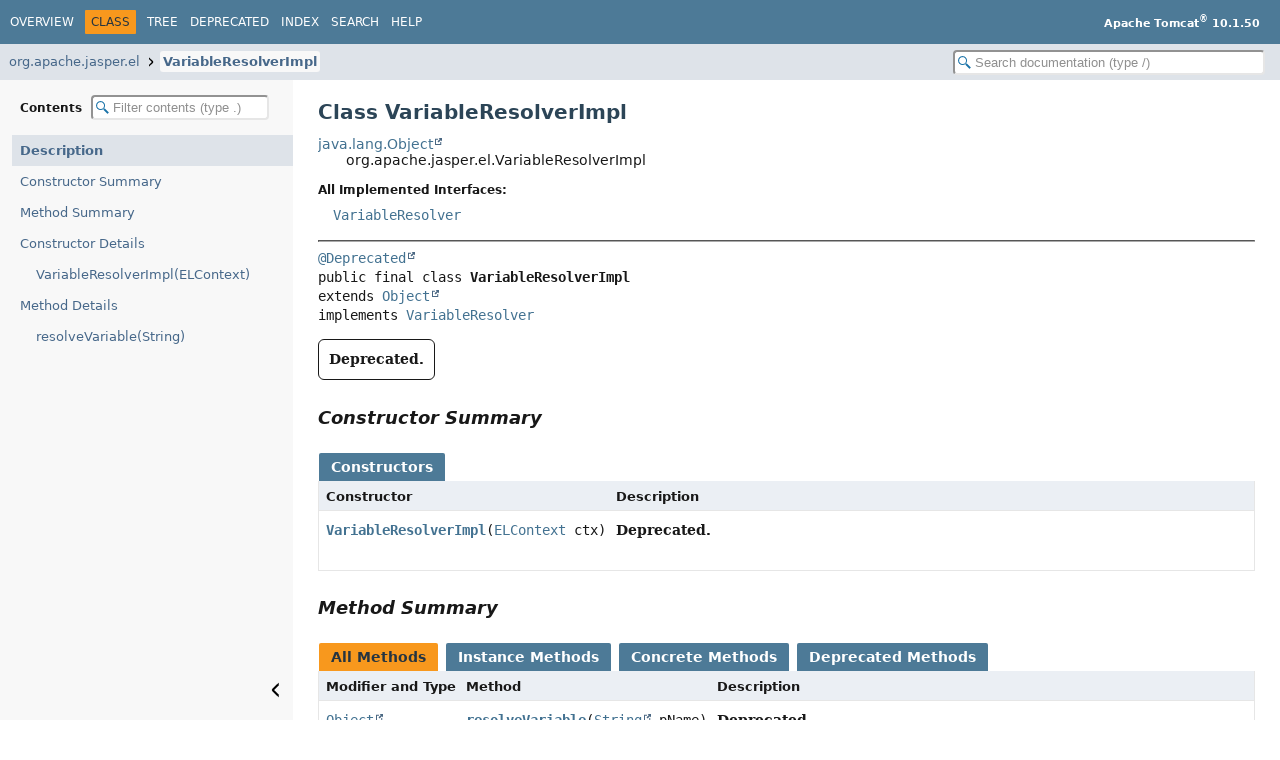

--- FILE ---
content_type: text/html
request_url: https://tomcat.apache.org/tomcat-10.1-doc/api/org/apache/jasper/el/VariableResolverImpl.html
body_size: 2623
content:
<!DOCTYPE HTML>
<html lang="en">
<head>
<!-- Generated by javadoc (25) -->
<title>VariableResolverImpl (Apache Tomcat 10.1.50 API Documentation)</title>
<meta name="viewport" content="width=device-width, initial-scale=1">
<meta http-equiv="Content-Type" content="text/html; charset=UTF-8">
<meta name="description" content="declaration: package: org.apache.jasper.el, class: VariableResolverImpl">
<meta name="generator" content="javadoc/ClassWriter">
<link rel="stylesheet" type="text/css" href="../../../../resource-files/jquery-ui.min.css">
<link rel="stylesheet" type="text/css" href="../../../../resource-files/stylesheet.css">
<script type="text/javascript" src="../../../../script-files/script.js"></script>
<script type="text/javascript" src="../../../../script-files/jquery-3.7.1.min.js"></script>
<script type="text/javascript" src="../../../../script-files/jquery-ui.min.js"></script>
</head>
<body class="class-declaration-page">
<script type="text/javascript">const pathtoroot = "../../../../";
loadScripts(document, 'script');</script>
<noscript>
<div>JavaScript is disabled on your browser.</div>
</noscript>
<header role="banner">
<nav role="navigation">
<!-- ========= START OF TOP NAVBAR ======= -->
<div class="top-nav" id="navbar-top">
<div class="nav-content">
<div class="nav-menu-button"><button id="navbar-toggle-button" aria-controls="navbar-top" aria-expanded="false" aria-label="Toggle navigation links"><span class="nav-bar-toggle-icon">&nbsp;</span><span class="nav-bar-toggle-icon">&nbsp;</span><span class="nav-bar-toggle-icon">&nbsp;</span></button></div>
<div class="skip-nav"><a href="#skip-navbar-top" title="Skip navigation links">Skip navigation links</a></div>
<ul id="navbar-top-firstrow" class="nav-list" title="Navigation">
<li><a href="../../../../index.html">Overview</a></li>
<li class="nav-bar-cell1-rev">Class</li>
<li><a href="package-tree.html">Tree</a></li>
<li><a href="../../../../deprecated-list.html">Deprecated</a></li>
<li><a href="../../../../index-all.html">Index</a></li>
<li><a href="../../../../search.html">Search</a></li>
<li><a href="../../../../help-doc.html#class">Help</a></li>
</ul>
<div class="about-language"><b>Apache Tomcat<sup>®</sup> 10.1.50</b></div>
</div>
</div>
<div class="sub-nav">
<div class="nav-content">
<ol class="sub-nav-list">
<li><a href="package-summary.html">org.apache.jasper.el</a></li>
<li><a href="VariableResolverImpl.html" class="current-selection">VariableResolverImpl</a></li>
</ol>
<div class="nav-list-search"><input type="text" id="search-input" disabled placeholder="Search documentation (type /)" aria-label="Search in documentation" autocomplete="off" spellcheck="false"><input type="reset" id="reset-search" disabled value="Reset"></div>
</div>
</div>
<!-- ========= END OF TOP NAVBAR ========= -->
<span class="skip-nav" id="skip-navbar-top"></span></nav>
</header>
<div class="main-grid">
<nav role="navigation" class="toc" aria-label="Table of contents">
<div class="toc-header">Contents&nbsp;<input type="text" class="filter-input" disabled placeholder="Filter contents (type .)" aria-label="Filter table of contents" autocomplete="off" spellcheck="false"><input type="reset" class="reset-filter" disabled tabindex="-1" value="Reset"></div>
<ol class="toc-list" tabindex="-1">
<li><a href="#" tabindex="0">Description</a></li>
<li><a href="#constructor-summary" tabindex="0">Constructor Summary</a></li>
<li><a href="#method-summary" tabindex="0">Method Summary</a></li>
<li><a href="#constructor-detail" tabindex="0">Constructor Details</a>
<ol class="toc-list">
<li><a href="#%3Cinit%3E(jakarta.el.ELContext)" tabindex="0">VariableResolverImpl(ELContext)</a></li>
</ol>
</li>
<li><a href="#method-detail" tabindex="0">Method Details</a>
<ol class="toc-list">
<li><a href="#resolveVariable(java.lang.String)" tabindex="0">resolveVariable(String)</a></li>
</ol>
</li>
</ol>
<button class="hide-sidebar"><span>Hide sidebar&nbsp;</span><img src="../../../../resource-files/left.svg" alt="Hide sidebar"></button><button class="show-sidebar"><img src="../../../../resource-files/right.svg" alt="Show sidebar"><span>&nbsp;Show sidebar</span></button></nav>
<main role="main">
<!-- ======== START OF CLASS DATA ======== -->
<div class="header">
<h1 title="Class VariableResolverImpl" class="title">Class VariableResolverImpl</h1>
</div>
<div class="inheritance" title="Inheritance Tree"><a href="https://docs.oracle.com/en/java/javase/11/docs/api/java.base/java/lang/Object.html" title="class or interface in java.lang" class="external-link">java.lang.Object</a>
<div class="inheritance">org.apache.jasper.el.VariableResolverImpl</div>
</div>
<section class="class-description" id="class-description">
<dl class="notes">
<dt>All Implemented Interfaces:</dt>
<dd><code><a href="../../../../../jspapi/jakarta/servlet/jsp/el/VariableResolver.html" title="class or interface in jakarta.servlet.jsp.el" class="external-link">VariableResolver</a></code></dd>
</dl>
<hr>
<div class="horizontal-scroll">
<div class="type-signature"><span class="annotations"><a href="https://docs.oracle.com/en/java/javase/11/docs/api/java.base/java/lang/Deprecated.html" title="class or interface in java.lang" class="external-link">@Deprecated</a>
</span><span class="modifiers">public final class </span><span class="element-name type-name-label">VariableResolverImpl</span>
<span class="extends-implements">extends <a href="https://docs.oracle.com/en/java/javase/11/docs/api/java.base/java/lang/Object.html" title="class or interface in java.lang" class="external-link">Object</a>
implements <a href="../../../../../jspapi/jakarta/servlet/jsp/el/VariableResolver.html" title="class or interface in jakarta.servlet.jsp.el" class="external-link">VariableResolver</a></span></div>
<div class="deprecation-block"><span class="deprecated-label">Deprecated.</span></div>
</div>
</section>
<section class="summary">
<ul class="summary-list">
<!-- ======== CONSTRUCTOR SUMMARY ======== -->
<li>
<section class="constructor-summary" id="constructor-summary">
<h2>Constructor Summary</h2>
<div class="caption"><span>Constructors</span></div>
<div class="summary-table two-column-summary">
<div class="table-header col-first">Constructor</div>
<div class="table-header col-last">Description</div>
<div class="col-constructor-name even-row-color"><code><a href="#%3Cinit%3E(jakarta.el.ELContext)" class="member-name-link">VariableResolverImpl</a><wbr>(<a href="../../../../../elapi/jakarta/el/ELContext.html" title="class or interface in jakarta.el" class="external-link">ELContext</a>&nbsp;ctx)</code></div>
<div class="col-last even-row-color">
<div class="block"><span class="deprecated-label">Deprecated.</span></div>
&nbsp;</div>
</div>
</section>
</li>
<!-- ========== METHOD SUMMARY =========== -->
<li>
<section class="method-summary" id="method-summary">
<h2>Method Summary</h2>
<div id="method-summary-table">
<div class="table-tabs" role="tablist" aria-orientation="horizontal"><button id="method-summary-table-tab0" role="tab" aria-selected="true" aria-controls="method-summary-table.tabpanel" tabindex="0" onkeydown="switchTab(event)" onclick="show('method-summary-table', 'method-summary-table', 3)" class="active-table-tab">All Methods</button><button id="method-summary-table-tab2" role="tab" aria-selected="false" aria-controls="method-summary-table.tabpanel" tabindex="-1" onkeydown="switchTab(event)" onclick="show('method-summary-table', 'method-summary-table-tab2', 3)" class="table-tab">Instance Methods</button><button id="method-summary-table-tab4" role="tab" aria-selected="false" aria-controls="method-summary-table.tabpanel" tabindex="-1" onkeydown="switchTab(event)" onclick="show('method-summary-table', 'method-summary-table-tab4', 3)" class="table-tab">Concrete Methods</button><button id="method-summary-table-tab6" role="tab" aria-selected="false" aria-controls="method-summary-table.tabpanel" tabindex="-1" onkeydown="switchTab(event)" onclick="show('method-summary-table', 'method-summary-table-tab6', 3)" class="table-tab">Deprecated Methods</button></div>
<div id="method-summary-table.tabpanel" role="tabpanel" aria-labelledby="method-summary-table-tab0">
<div class="summary-table three-column-summary">
<div class="table-header col-first">Modifier and Type</div>
<div class="table-header col-second">Method</div>
<div class="table-header col-last">Description</div>
<div class="col-first even-row-color method-summary-table method-summary-table-tab2 method-summary-table-tab4 method-summary-table-tab6"><code><a href="https://docs.oracle.com/en/java/javase/11/docs/api/java.base/java/lang/Object.html" title="class or interface in java.lang" class="external-link">Object</a></code></div>
<div class="col-second even-row-color method-summary-table method-summary-table-tab2 method-summary-table-tab4 method-summary-table-tab6"><code><a href="#resolveVariable(java.lang.String)" class="member-name-link">resolveVariable</a><wbr>(<a href="https://docs.oracle.com/en/java/javase/11/docs/api/java.base/java/lang/String.html" title="class or interface in java.lang" class="external-link">String</a>&nbsp;pName)</code></div>
<div class="col-last even-row-color method-summary-table method-summary-table-tab2 method-summary-table-tab4 method-summary-table-tab6">
<div class="block"><span class="deprecated-label">Deprecated.</span></div>
<div class="block">Resolves the specified variable.</div>
</div>
</div>
</div>
</div>
<div class="inherited-list">
<h3 id="methods-inherited-from-class-java.lang.Object">Methods inherited from class&nbsp;<a href="https://docs.oracle.com/en/java/javase/11/docs/api/java.base/java/lang/Object.html#method-summary" title="class or interface in java.lang" class="external-link">Object</a></h3>
<code><a href="https://docs.oracle.com/en/java/javase/11/docs/api/java.base/java/lang/Object.html#clone()" title="class or interface in java.lang" class="external-link">clone</a>, <a href="https://docs.oracle.com/en/java/javase/11/docs/api/java.base/java/lang/Object.html#equals(java.lang.Object)" title="class or interface in java.lang" class="external-link">equals</a>, <a href="https://docs.oracle.com/en/java/javase/11/docs/api/java.base/java/lang/Object.html#finalize()" title="class or interface in java.lang" class="external-link">finalize</a>, <a href="https://docs.oracle.com/en/java/javase/11/docs/api/java.base/java/lang/Object.html#getClass()" title="class or interface in java.lang" class="external-link">getClass</a>, <a href="https://docs.oracle.com/en/java/javase/11/docs/api/java.base/java/lang/Object.html#hashCode()" title="class or interface in java.lang" class="external-link">hashCode</a>, <a href="https://docs.oracle.com/en/java/javase/11/docs/api/java.base/java/lang/Object.html#notify()" title="class or interface in java.lang" class="external-link">notify</a>, <a href="https://docs.oracle.com/en/java/javase/11/docs/api/java.base/java/lang/Object.html#notifyAll()" title="class or interface in java.lang" class="external-link">notifyAll</a>, <a href="https://docs.oracle.com/en/java/javase/11/docs/api/java.base/java/lang/Object.html#toString()" title="class or interface in java.lang" class="external-link">toString</a>, <a href="https://docs.oracle.com/en/java/javase/11/docs/api/java.base/java/lang/Object.html#wait()" title="class or interface in java.lang" class="external-link">wait</a>, <a href="https://docs.oracle.com/en/java/javase/11/docs/api/java.base/java/lang/Object.html#wait(long)" title="class or interface in java.lang" class="external-link">wait</a>, <a href="https://docs.oracle.com/en/java/javase/11/docs/api/java.base/java/lang/Object.html#wait(long,int)" title="class or interface in java.lang" class="external-link">wait</a></code></div>
</section>
</li>
</ul>
</section>
<section class="details">
<ul class="details-list">
<!-- ========= CONSTRUCTOR DETAIL ======== -->
<li>
<section class="constructor-details" id="constructor-detail">
<h2>Constructor Details</h2>
<ul class="member-list">
<li>
<section class="detail" id="&lt;init&gt;(jakarta.el.ELContext)">
<h3>VariableResolverImpl</h3>
<div class="horizontal-scroll">
<div class="member-signature"><span class="modifiers">public</span>&nbsp;<span class="element-name">VariableResolverImpl</span><wbr><span class="parameters">(<a href="../../../../../elapi/jakarta/el/ELContext.html" title="class or interface in jakarta.el" class="external-link">ELContext</a>&nbsp;ctx)</span></div>
<div class="deprecation-block"><span class="deprecated-label">Deprecated.</span></div>
</div>
</section>
</li>
</ul>
</section>
</li>
<!-- ============ METHOD DETAIL ========== -->
<li>
<section class="method-details" id="method-detail">
<h2>Method Details</h2>
<ul class="member-list">
<li>
<section class="detail" id="resolveVariable(java.lang.String)">
<h3>resolveVariable</h3>
<div class="horizontal-scroll">
<div class="member-signature"><span class="modifiers">public</span>&nbsp;<span class="return-type"><a href="https://docs.oracle.com/en/java/javase/11/docs/api/java.base/java/lang/Object.html" title="class or interface in java.lang" class="external-link">Object</a></span>&nbsp;<span class="element-name">resolveVariable</span><wbr><span class="parameters">(<a href="https://docs.oracle.com/en/java/javase/11/docs/api/java.base/java/lang/String.html" title="class or interface in java.lang" class="external-link">String</a>&nbsp;pName)</span>
                       throws <span class="exceptions"><a href="../../../../../jspapi/jakarta/servlet/jsp/el/ELException.html" title="class or interface in jakarta.servlet.jsp.el" class="external-link">ELException</a></span></div>
<div class="deprecation-block"><span class="deprecated-label">Deprecated.</span></div>
<div class="block"><span class="description-from-type-label">Description copied from interface:&nbsp;<code><a href="../../../../../jspapi/jakarta/servlet/jsp/el/VariableResolver.html#resolveVariable(java.lang.String)" title="class or interface in jakarta.servlet.jsp.el" class="external-link">jakarta.servlet.jsp.el.VariableResolver</a></code></span></div>
<div class="block">Resolves the specified variable. Returns null if the variable is not found.</div>
<dl class="notes">
<dt>Specified by:</dt>
<dd><code><a href="../../../../../jspapi/jakarta/servlet/jsp/el/VariableResolver.html#resolveVariable(java.lang.String)" title="class or interface in jakarta.servlet.jsp.el" class="external-link">resolveVariable</a></code>&nbsp;in interface&nbsp;<code><a href="../../../../../jspapi/jakarta/servlet/jsp/el/VariableResolver.html" title="class or interface in jakarta.servlet.jsp.el" class="external-link">VariableResolver</a></code></dd>
<dt>Parameters:</dt>
<dd><code>pName</code> - the name of the variable to resolve</dd>
<dt>Returns:</dt>
<dd>the result of the variable resolution</dd>
<dt>Throws:</dt>
<dd><code><a href="../../../../../jspapi/jakarta/servlet/jsp/el/ELException.html" title="class or interface in jakarta.servlet.jsp.el" class="external-link">ELException</a></code> - if a failure occurred while trying to resolve the given variable</dd>
</dl>
</div>
</section>
</li>
</ul>
</section>
</li>
</ul>
</section>
<!-- ========= END OF CLASS DATA ========= -->
<footer role="contentinfo">
<hr>
<p class="legal-copy"><small>Copyright &#169; 2000-2025 Apache Software Foundation.               <br/>               Apache Tomcat, Tomcat, Apache, the Apache Tomcat logo and the Apache logo are either registered trademarks               or trademarks of the Apache Software Foundation.</small></p>
</footer>
</main>
</div>
</body>
</html>
